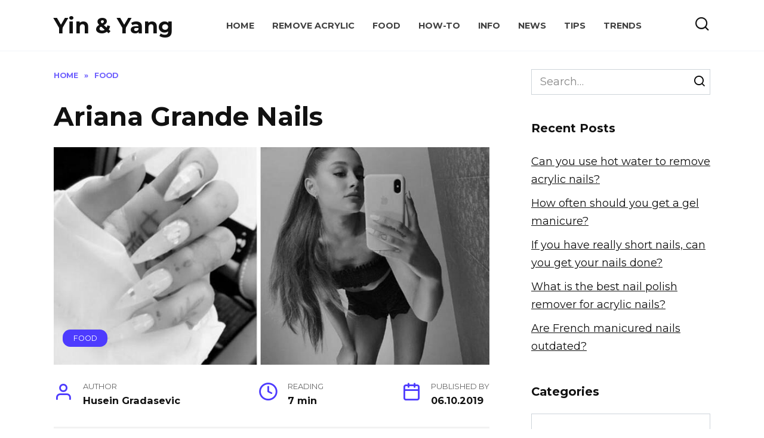

--- FILE ---
content_type: text/html; charset=UTF-8
request_url: https://yinyangnails.com/ariana-grande-nails/
body_size: 22119
content:
<!doctype html>
<html dir="ltr" lang="en-US" prefix="og: https://ogp.me/ns#">
<head><meta charset="UTF-8"><script>if(navigator.userAgent.match(/MSIE|Internet Explorer/i)||navigator.userAgent.match(/Trident\/7\..*?rv:11/i)){var href=document.location.href;if(!href.match(/[?&]nowprocket/)){if(href.indexOf("?")==-1){if(href.indexOf("#")==-1){document.location.href=href+"?nowprocket=1"}else{document.location.href=href.replace("#","?nowprocket=1#")}}else{if(href.indexOf("#")==-1){document.location.href=href+"&nowprocket=1"}else{document.location.href=href.replace("#","&nowprocket=1#")}}}}</script><script>(()=>{class RocketLazyLoadScripts{constructor(){this.v="2.0.4",this.userEvents=["keydown","keyup","mousedown","mouseup","mousemove","mouseover","mouseout","touchmove","touchstart","touchend","touchcancel","wheel","click","dblclick","input"],this.attributeEvents=["onblur","onclick","oncontextmenu","ondblclick","onfocus","onmousedown","onmouseenter","onmouseleave","onmousemove","onmouseout","onmouseover","onmouseup","onmousewheel","onscroll","onsubmit"]}async t(){this.i(),this.o(),/iP(ad|hone)/.test(navigator.userAgent)&&this.h(),this.u(),this.l(this),this.m(),this.k(this),this.p(this),this._(),await Promise.all([this.R(),this.L()]),this.lastBreath=Date.now(),this.S(this),this.P(),this.D(),this.O(),this.M(),await this.C(this.delayedScripts.normal),await this.C(this.delayedScripts.defer),await this.C(this.delayedScripts.async),await this.T(),await this.F(),await this.j(),await this.A(),window.dispatchEvent(new Event("rocket-allScriptsLoaded")),this.everythingLoaded=!0,this.lastTouchEnd&&await new Promise(t=>setTimeout(t,500-Date.now()+this.lastTouchEnd)),this.I(),this.H(),this.U(),this.W()}i(){this.CSPIssue=sessionStorage.getItem("rocketCSPIssue"),document.addEventListener("securitypolicyviolation",t=>{this.CSPIssue||"script-src-elem"!==t.violatedDirective||"data"!==t.blockedURI||(this.CSPIssue=!0,sessionStorage.setItem("rocketCSPIssue",!0))},{isRocket:!0})}o(){window.addEventListener("pageshow",t=>{this.persisted=t.persisted,this.realWindowLoadedFired=!0},{isRocket:!0}),window.addEventListener("pagehide",()=>{this.onFirstUserAction=null},{isRocket:!0})}h(){let t;function e(e){t=e}window.addEventListener("touchstart",e,{isRocket:!0}),window.addEventListener("touchend",function i(o){o.changedTouches[0]&&t.changedTouches[0]&&Math.abs(o.changedTouches[0].pageX-t.changedTouches[0].pageX)<10&&Math.abs(o.changedTouches[0].pageY-t.changedTouches[0].pageY)<10&&o.timeStamp-t.timeStamp<200&&(window.removeEventListener("touchstart",e,{isRocket:!0}),window.removeEventListener("touchend",i,{isRocket:!0}),"INPUT"===o.target.tagName&&"text"===o.target.type||(o.target.dispatchEvent(new TouchEvent("touchend",{target:o.target,bubbles:!0})),o.target.dispatchEvent(new MouseEvent("mouseover",{target:o.target,bubbles:!0})),o.target.dispatchEvent(new PointerEvent("click",{target:o.target,bubbles:!0,cancelable:!0,detail:1,clientX:o.changedTouches[0].clientX,clientY:o.changedTouches[0].clientY})),event.preventDefault()))},{isRocket:!0})}q(t){this.userActionTriggered||("mousemove"!==t.type||this.firstMousemoveIgnored?"keyup"===t.type||"mouseover"===t.type||"mouseout"===t.type||(this.userActionTriggered=!0,this.onFirstUserAction&&this.onFirstUserAction()):this.firstMousemoveIgnored=!0),"click"===t.type&&t.preventDefault(),t.stopPropagation(),t.stopImmediatePropagation(),"touchstart"===this.lastEvent&&"touchend"===t.type&&(this.lastTouchEnd=Date.now()),"click"===t.type&&(this.lastTouchEnd=0),this.lastEvent=t.type,t.composedPath&&t.composedPath()[0].getRootNode()instanceof ShadowRoot&&(t.rocketTarget=t.composedPath()[0]),this.savedUserEvents.push(t)}u(){this.savedUserEvents=[],this.userEventHandler=this.q.bind(this),this.userEvents.forEach(t=>window.addEventListener(t,this.userEventHandler,{passive:!1,isRocket:!0})),document.addEventListener("visibilitychange",this.userEventHandler,{isRocket:!0})}U(){this.userEvents.forEach(t=>window.removeEventListener(t,this.userEventHandler,{passive:!1,isRocket:!0})),document.removeEventListener("visibilitychange",this.userEventHandler,{isRocket:!0}),this.savedUserEvents.forEach(t=>{(t.rocketTarget||t.target).dispatchEvent(new window[t.constructor.name](t.type,t))})}m(){const t="return false",e=Array.from(this.attributeEvents,t=>"data-rocket-"+t),i="["+this.attributeEvents.join("],[")+"]",o="[data-rocket-"+this.attributeEvents.join("],[data-rocket-")+"]",s=(e,i,o)=>{o&&o!==t&&(e.setAttribute("data-rocket-"+i,o),e["rocket"+i]=new Function("event",o),e.setAttribute(i,t))};new MutationObserver(t=>{for(const n of t)"attributes"===n.type&&(n.attributeName.startsWith("data-rocket-")||this.everythingLoaded?n.attributeName.startsWith("data-rocket-")&&this.everythingLoaded&&this.N(n.target,n.attributeName.substring(12)):s(n.target,n.attributeName,n.target.getAttribute(n.attributeName))),"childList"===n.type&&n.addedNodes.forEach(t=>{if(t.nodeType===Node.ELEMENT_NODE)if(this.everythingLoaded)for(const i of[t,...t.querySelectorAll(o)])for(const t of i.getAttributeNames())e.includes(t)&&this.N(i,t.substring(12));else for(const e of[t,...t.querySelectorAll(i)])for(const t of e.getAttributeNames())this.attributeEvents.includes(t)&&s(e,t,e.getAttribute(t))})}).observe(document,{subtree:!0,childList:!0,attributeFilter:[...this.attributeEvents,...e]})}I(){this.attributeEvents.forEach(t=>{document.querySelectorAll("[data-rocket-"+t+"]").forEach(e=>{this.N(e,t)})})}N(t,e){const i=t.getAttribute("data-rocket-"+e);i&&(t.setAttribute(e,i),t.removeAttribute("data-rocket-"+e))}k(t){Object.defineProperty(HTMLElement.prototype,"onclick",{get(){return this.rocketonclick||null},set(e){this.rocketonclick=e,this.setAttribute(t.everythingLoaded?"onclick":"data-rocket-onclick","this.rocketonclick(event)")}})}S(t){function e(e,i){let o=e[i];e[i]=null,Object.defineProperty(e,i,{get:()=>o,set(s){t.everythingLoaded?o=s:e["rocket"+i]=o=s}})}e(document,"onreadystatechange"),e(window,"onload"),e(window,"onpageshow");try{Object.defineProperty(document,"readyState",{get:()=>t.rocketReadyState,set(e){t.rocketReadyState=e},configurable:!0}),document.readyState="loading"}catch(t){console.log("WPRocket DJE readyState conflict, bypassing")}}l(t){this.originalAddEventListener=EventTarget.prototype.addEventListener,this.originalRemoveEventListener=EventTarget.prototype.removeEventListener,this.savedEventListeners=[],EventTarget.prototype.addEventListener=function(e,i,o){o&&o.isRocket||!t.B(e,this)&&!t.userEvents.includes(e)||t.B(e,this)&&!t.userActionTriggered||e.startsWith("rocket-")||t.everythingLoaded?t.originalAddEventListener.call(this,e,i,o):(t.savedEventListeners.push({target:this,remove:!1,type:e,func:i,options:o}),"mouseenter"!==e&&"mouseleave"!==e||t.originalAddEventListener.call(this,e,t.savedUserEvents.push,o))},EventTarget.prototype.removeEventListener=function(e,i,o){o&&o.isRocket||!t.B(e,this)&&!t.userEvents.includes(e)||t.B(e,this)&&!t.userActionTriggered||e.startsWith("rocket-")||t.everythingLoaded?t.originalRemoveEventListener.call(this,e,i,o):t.savedEventListeners.push({target:this,remove:!0,type:e,func:i,options:o})}}J(t,e){this.savedEventListeners=this.savedEventListeners.filter(i=>{let o=i.type,s=i.target||window;return e!==o||t!==s||(this.B(o,s)&&(i.type="rocket-"+o),this.$(i),!1)})}H(){EventTarget.prototype.addEventListener=this.originalAddEventListener,EventTarget.prototype.removeEventListener=this.originalRemoveEventListener,this.savedEventListeners.forEach(t=>this.$(t))}$(t){t.remove?this.originalRemoveEventListener.call(t.target,t.type,t.func,t.options):this.originalAddEventListener.call(t.target,t.type,t.func,t.options)}p(t){let e;function i(e){return t.everythingLoaded?e:e.split(" ").map(t=>"load"===t||t.startsWith("load.")?"rocket-jquery-load":t).join(" ")}function o(o){function s(e){const s=o.fn[e];o.fn[e]=o.fn.init.prototype[e]=function(){return this[0]===window&&t.userActionTriggered&&("string"==typeof arguments[0]||arguments[0]instanceof String?arguments[0]=i(arguments[0]):"object"==typeof arguments[0]&&Object.keys(arguments[0]).forEach(t=>{const e=arguments[0][t];delete arguments[0][t],arguments[0][i(t)]=e})),s.apply(this,arguments),this}}if(o&&o.fn&&!t.allJQueries.includes(o)){const e={DOMContentLoaded:[],"rocket-DOMContentLoaded":[]};for(const t in e)document.addEventListener(t,()=>{e[t].forEach(t=>t())},{isRocket:!0});o.fn.ready=o.fn.init.prototype.ready=function(i){function s(){parseInt(o.fn.jquery)>2?setTimeout(()=>i.bind(document)(o)):i.bind(document)(o)}return"function"==typeof i&&(t.realDomReadyFired?!t.userActionTriggered||t.fauxDomReadyFired?s():e["rocket-DOMContentLoaded"].push(s):e.DOMContentLoaded.push(s)),o([])},s("on"),s("one"),s("off"),t.allJQueries.push(o)}e=o}t.allJQueries=[],o(window.jQuery),Object.defineProperty(window,"jQuery",{get:()=>e,set(t){o(t)}})}P(){const t=new Map;document.write=document.writeln=function(e){const i=document.currentScript,o=document.createRange(),s=i.parentElement;let n=t.get(i);void 0===n&&(n=i.nextSibling,t.set(i,n));const c=document.createDocumentFragment();o.setStart(c,0),c.appendChild(o.createContextualFragment(e)),s.insertBefore(c,n)}}async R(){return new Promise(t=>{this.userActionTriggered?t():this.onFirstUserAction=t})}async L(){return new Promise(t=>{document.addEventListener("DOMContentLoaded",()=>{this.realDomReadyFired=!0,t()},{isRocket:!0})})}async j(){return this.realWindowLoadedFired?Promise.resolve():new Promise(t=>{window.addEventListener("load",t,{isRocket:!0})})}M(){this.pendingScripts=[];this.scriptsMutationObserver=new MutationObserver(t=>{for(const e of t)e.addedNodes.forEach(t=>{"SCRIPT"!==t.tagName||t.noModule||t.isWPRocket||this.pendingScripts.push({script:t,promise:new Promise(e=>{const i=()=>{const i=this.pendingScripts.findIndex(e=>e.script===t);i>=0&&this.pendingScripts.splice(i,1),e()};t.addEventListener("load",i,{isRocket:!0}),t.addEventListener("error",i,{isRocket:!0}),setTimeout(i,1e3)})})})}),this.scriptsMutationObserver.observe(document,{childList:!0,subtree:!0})}async F(){await this.X(),this.pendingScripts.length?(await this.pendingScripts[0].promise,await this.F()):this.scriptsMutationObserver.disconnect()}D(){this.delayedScripts={normal:[],async:[],defer:[]},document.querySelectorAll("script[type$=rocketlazyloadscript]").forEach(t=>{t.hasAttribute("data-rocket-src")?t.hasAttribute("async")&&!1!==t.async?this.delayedScripts.async.push(t):t.hasAttribute("defer")&&!1!==t.defer||"module"===t.getAttribute("data-rocket-type")?this.delayedScripts.defer.push(t):this.delayedScripts.normal.push(t):this.delayedScripts.normal.push(t)})}async _(){await this.L();let t=[];document.querySelectorAll("script[type$=rocketlazyloadscript][data-rocket-src]").forEach(e=>{let i=e.getAttribute("data-rocket-src");if(i&&!i.startsWith("data:")){i.startsWith("//")&&(i=location.protocol+i);try{const o=new URL(i).origin;o!==location.origin&&t.push({src:o,crossOrigin:e.crossOrigin||"module"===e.getAttribute("data-rocket-type")})}catch(t){}}}),t=[...new Map(t.map(t=>[JSON.stringify(t),t])).values()],this.Y(t,"preconnect")}async G(t){if(await this.K(),!0!==t.noModule||!("noModule"in HTMLScriptElement.prototype))return new Promise(e=>{let i;function o(){(i||t).setAttribute("data-rocket-status","executed"),e()}try{if(navigator.userAgent.includes("Firefox/")||""===navigator.vendor||this.CSPIssue)i=document.createElement("script"),[...t.attributes].forEach(t=>{let e=t.nodeName;"type"!==e&&("data-rocket-type"===e&&(e="type"),"data-rocket-src"===e&&(e="src"),i.setAttribute(e,t.nodeValue))}),t.text&&(i.text=t.text),t.nonce&&(i.nonce=t.nonce),i.hasAttribute("src")?(i.addEventListener("load",o,{isRocket:!0}),i.addEventListener("error",()=>{i.setAttribute("data-rocket-status","failed-network"),e()},{isRocket:!0}),setTimeout(()=>{i.isConnected||e()},1)):(i.text=t.text,o()),i.isWPRocket=!0,t.parentNode.replaceChild(i,t);else{const i=t.getAttribute("data-rocket-type"),s=t.getAttribute("data-rocket-src");i?(t.type=i,t.removeAttribute("data-rocket-type")):t.removeAttribute("type"),t.addEventListener("load",o,{isRocket:!0}),t.addEventListener("error",i=>{this.CSPIssue&&i.target.src.startsWith("data:")?(console.log("WPRocket: CSP fallback activated"),t.removeAttribute("src"),this.G(t).then(e)):(t.setAttribute("data-rocket-status","failed-network"),e())},{isRocket:!0}),s?(t.fetchPriority="high",t.removeAttribute("data-rocket-src"),t.src=s):t.src="data:text/javascript;base64,"+window.btoa(unescape(encodeURIComponent(t.text)))}}catch(i){t.setAttribute("data-rocket-status","failed-transform"),e()}});t.setAttribute("data-rocket-status","skipped")}async C(t){const e=t.shift();return e?(e.isConnected&&await this.G(e),this.C(t)):Promise.resolve()}O(){this.Y([...this.delayedScripts.normal,...this.delayedScripts.defer,...this.delayedScripts.async],"preload")}Y(t,e){this.trash=this.trash||[];let i=!0;var o=document.createDocumentFragment();t.forEach(t=>{const s=t.getAttribute&&t.getAttribute("data-rocket-src")||t.src;if(s&&!s.startsWith("data:")){const n=document.createElement("link");n.href=s,n.rel=e,"preconnect"!==e&&(n.as="script",n.fetchPriority=i?"high":"low"),t.getAttribute&&"module"===t.getAttribute("data-rocket-type")&&(n.crossOrigin=!0),t.crossOrigin&&(n.crossOrigin=t.crossOrigin),t.integrity&&(n.integrity=t.integrity),t.nonce&&(n.nonce=t.nonce),o.appendChild(n),this.trash.push(n),i=!1}}),document.head.appendChild(o)}W(){this.trash.forEach(t=>t.remove())}async T(){try{document.readyState="interactive"}catch(t){}this.fauxDomReadyFired=!0;try{await this.K(),this.J(document,"readystatechange"),document.dispatchEvent(new Event("rocket-readystatechange")),await this.K(),document.rocketonreadystatechange&&document.rocketonreadystatechange(),await this.K(),this.J(document,"DOMContentLoaded"),document.dispatchEvent(new Event("rocket-DOMContentLoaded")),await this.K(),this.J(window,"DOMContentLoaded"),window.dispatchEvent(new Event("rocket-DOMContentLoaded"))}catch(t){console.error(t)}}async A(){try{document.readyState="complete"}catch(t){}try{await this.K(),this.J(document,"readystatechange"),document.dispatchEvent(new Event("rocket-readystatechange")),await this.K(),document.rocketonreadystatechange&&document.rocketonreadystatechange(),await this.K(),this.J(window,"load"),window.dispatchEvent(new Event("rocket-load")),await this.K(),window.rocketonload&&window.rocketonload(),await this.K(),this.allJQueries.forEach(t=>t(window).trigger("rocket-jquery-load")),await this.K(),this.J(window,"pageshow");const t=new Event("rocket-pageshow");t.persisted=this.persisted,window.dispatchEvent(t),await this.K(),window.rocketonpageshow&&window.rocketonpageshow({persisted:this.persisted})}catch(t){console.error(t)}}async K(){Date.now()-this.lastBreath>45&&(await this.X(),this.lastBreath=Date.now())}async X(){return document.hidden?new Promise(t=>setTimeout(t)):new Promise(t=>requestAnimationFrame(t))}B(t,e){return e===document&&"readystatechange"===t||(e===document&&"DOMContentLoaded"===t||(e===window&&"DOMContentLoaded"===t||(e===window&&"load"===t||e===window&&"pageshow"===t)))}static run(){(new RocketLazyLoadScripts).t()}}RocketLazyLoadScripts.run()})();</script>
	
	<meta name="viewport" content="width=device-width, initial-scale=1">

	<title>Ariana Grande Nails | Yin &amp; Yang</title>
<link data-rocket-preload as="style" href="https://fonts.googleapis.com/css?family=Montserrat%3A400%2C400i%2C700&#038;subset=cyrillic&#038;display=swap" rel="preload">
<link href="https://fonts.googleapis.com/css?family=Montserrat%3A400%2C400i%2C700&#038;subset=cyrillic&#038;display=swap" media="print" onload="this.media=&#039;all&#039;" rel="stylesheet">
<noscript><link rel="stylesheet" href="https://fonts.googleapis.com/css?family=Montserrat%3A400%2C400i%2C700&#038;subset=cyrillic&#038;display=swap"></noscript>

		<!-- All in One SEO 4.9.3 - aioseo.com -->
	<meta name="description" content="Ariana Grande is the existing reigning queen of pop. With a special as well as distinct design that is conveniently detectable anytime she turns up on our screens, everybody since late has been wanting to try the “Ariana Grande visual” (I imply, have you seen the plenty of Tik Tok impersonators that have been attempting" />
	<meta name="robots" content="max-image-preview:large" />
	<meta name="author" content="Husein Gradasevic"/>
	<link rel="canonical" href="https://yinyangnails.com/ariana-grande-nails/" />
	<meta name="generator" content="All in One SEO (AIOSEO) 4.9.3" />
		<meta property="og:locale" content="en_US" />
		<meta property="og:site_name" content="Yin &amp; Yang |" />
		<meta property="og:type" content="article" />
		<meta property="og:title" content="Ariana Grande Nails | Yin &amp; Yang" />
		<meta property="og:description" content="Ariana Grande is the existing reigning queen of pop. With a special as well as distinct design that is conveniently detectable anytime she turns up on our screens, everybody since late has been wanting to try the “Ariana Grande visual” (I imply, have you seen the plenty of Tik Tok impersonators that have been attempting" />
		<meta property="og:url" content="https://yinyangnails.com/ariana-grande-nails/" />
		<meta property="article:published_time" content="2019-10-06T17:32:10+00:00" />
		<meta property="article:modified_time" content="2022-04-26T21:25:13+00:00" />
		<meta name="twitter:card" content="summary" />
		<meta name="twitter:title" content="Ariana Grande Nails | Yin &amp; Yang" />
		<meta name="twitter:description" content="Ariana Grande is the existing reigning queen of pop. With a special as well as distinct design that is conveniently detectable anytime she turns up on our screens, everybody since late has been wanting to try the “Ariana Grande visual” (I imply, have you seen the plenty of Tik Tok impersonators that have been attempting" />
		<script type="application/ld+json" class="aioseo-schema">
			{"@context":"https:\/\/schema.org","@graph":[{"@type":"Article","@id":"https:\/\/yinyangnails.com\/ariana-grande-nails\/#article","name":"Ariana Grande Nails | Yin & Yang","headline":"Ariana Grande Nails","author":{"@id":"https:\/\/yinyangnails.com\/author\/husein\/#author"},"publisher":{"@id":"https:\/\/yinyangnails.com\/#organization"},"image":{"@type":"ImageObject","url":"https:\/\/yinyangnails.com\/wp-content\/uploads\/2022\/04\/26042022_1651008307_0.jpeg","width":800,"height":480,"caption":"Ariana Grande Nails photo 0"},"datePublished":"2019-10-06T20:32:10+03:00","dateModified":"2022-04-27T00:25:13+03:00","inLanguage":"en-US","mainEntityOfPage":{"@id":"https:\/\/yinyangnails.com\/ariana-grande-nails\/#webpage"},"isPartOf":{"@id":"https:\/\/yinyangnails.com\/ariana-grande-nails\/#webpage"},"articleSection":"food, how-to, Info, trends-1"},{"@type":"BreadcrumbList","@id":"https:\/\/yinyangnails.com\/ariana-grande-nails\/#breadcrumblist","itemListElement":[{"@type":"ListItem","@id":"https:\/\/yinyangnails.com#listItem","position":1,"name":"\u0413\u043b\u0430\u0432\u043d\u0430\u044f","item":"https:\/\/yinyangnails.com","nextItem":{"@type":"ListItem","@id":"https:\/\/yinyangnails.com\/category\/info\/#listItem","name":"Info"}},{"@type":"ListItem","@id":"https:\/\/yinyangnails.com\/category\/info\/#listItem","position":2,"name":"Info","item":"https:\/\/yinyangnails.com\/category\/info\/","nextItem":{"@type":"ListItem","@id":"https:\/\/yinyangnails.com\/ariana-grande-nails\/#listItem","name":"Ariana Grande Nails"},"previousItem":{"@type":"ListItem","@id":"https:\/\/yinyangnails.com#listItem","name":"\u0413\u043b\u0430\u0432\u043d\u0430\u044f"}},{"@type":"ListItem","@id":"https:\/\/yinyangnails.com\/ariana-grande-nails\/#listItem","position":3,"name":"Ariana Grande Nails","previousItem":{"@type":"ListItem","@id":"https:\/\/yinyangnails.com\/category\/info\/#listItem","name":"Info"}}]},{"@type":"Organization","@id":"https:\/\/yinyangnails.com\/#organization","name":"Yin & Yang","url":"https:\/\/yinyangnails.com\/"},{"@type":"Person","@id":"https:\/\/yinyangnails.com\/author\/husein\/#author","url":"https:\/\/yinyangnails.com\/author\/husein\/","name":"Husein Gradasevic","image":{"@type":"ImageObject","@id":"https:\/\/yinyangnails.com\/ariana-grande-nails\/#authorImage","url":"https:\/\/secure.gravatar.com\/avatar\/77f36eeab64db700a5b21f9fcf3dbff1682be7e6f36faa1c15b72c65ffd7d988?s=96&d=mm&r=g","width":96,"height":96,"caption":"Husein Gradasevic"}},{"@type":"WebPage","@id":"https:\/\/yinyangnails.com\/ariana-grande-nails\/#webpage","url":"https:\/\/yinyangnails.com\/ariana-grande-nails\/","name":"Ariana Grande Nails | Yin & Yang","description":"Ariana Grande is the existing reigning queen of pop. With a special as well as distinct design that is conveniently detectable anytime she turns up on our screens, everybody since late has been wanting to try the \u201cAriana Grande visual\u201d (I imply, have you seen the plenty of Tik Tok impersonators that have been attempting","inLanguage":"en-US","isPartOf":{"@id":"https:\/\/yinyangnails.com\/#website"},"breadcrumb":{"@id":"https:\/\/yinyangnails.com\/ariana-grande-nails\/#breadcrumblist"},"author":{"@id":"https:\/\/yinyangnails.com\/author\/husein\/#author"},"creator":{"@id":"https:\/\/yinyangnails.com\/author\/husein\/#author"},"image":{"@type":"ImageObject","url":"https:\/\/yinyangnails.com\/wp-content\/uploads\/2022\/04\/26042022_1651008307_0.jpeg","@id":"https:\/\/yinyangnails.com\/ariana-grande-nails\/#mainImage","width":800,"height":480,"caption":"Ariana Grande Nails photo 0"},"primaryImageOfPage":{"@id":"https:\/\/yinyangnails.com\/ariana-grande-nails\/#mainImage"},"datePublished":"2019-10-06T20:32:10+03:00","dateModified":"2022-04-27T00:25:13+03:00"},{"@type":"WebSite","@id":"https:\/\/yinyangnails.com\/#website","url":"https:\/\/yinyangnails.com\/","name":"Yin & Yang","inLanguage":"en-US","publisher":{"@id":"https:\/\/yinyangnails.com\/#organization"}}]}
		</script>
		<!-- All in One SEO -->

<link rel='dns-prefetch' href='//fonts.googleapis.com' />
<link href='https://fonts.gstatic.com' crossorigin rel='preconnect' />
<link rel="alternate" title="oEmbed (JSON)" type="application/json+oembed" href="https://yinyangnails.com/wp-json/oembed/1.0/embed?url=https%3A%2F%2Fyinyangnails.com%2Fariana-grande-nails%2F" />
<link rel="alternate" title="oEmbed (XML)" type="text/xml+oembed" href="https://yinyangnails.com/wp-json/oembed/1.0/embed?url=https%3A%2F%2Fyinyangnails.com%2Fariana-grande-nails%2F&#038;format=xml" />
<style id='wp-img-auto-sizes-contain-inline-css' type='text/css'>
img:is([sizes=auto i],[sizes^="auto," i]){contain-intrinsic-size:3000px 1500px}
/*# sourceURL=wp-img-auto-sizes-contain-inline-css */
</style>
<style id='wp-emoji-styles-inline-css' type='text/css'>

	img.wp-smiley, img.emoji {
		display: inline !important;
		border: none !important;
		box-shadow: none !important;
		height: 1em !important;
		width: 1em !important;
		margin: 0 0.07em !important;
		vertical-align: -0.1em !important;
		background: none !important;
		padding: 0 !important;
	}
/*# sourceURL=wp-emoji-styles-inline-css */
</style>
<style id='wp-block-library-inline-css' type='text/css'>
:root{--wp-block-synced-color:#7a00df;--wp-block-synced-color--rgb:122,0,223;--wp-bound-block-color:var(--wp-block-synced-color);--wp-editor-canvas-background:#ddd;--wp-admin-theme-color:#007cba;--wp-admin-theme-color--rgb:0,124,186;--wp-admin-theme-color-darker-10:#006ba1;--wp-admin-theme-color-darker-10--rgb:0,107,160.5;--wp-admin-theme-color-darker-20:#005a87;--wp-admin-theme-color-darker-20--rgb:0,90,135;--wp-admin-border-width-focus:2px}@media (min-resolution:192dpi){:root{--wp-admin-border-width-focus:1.5px}}.wp-element-button{cursor:pointer}:root .has-very-light-gray-background-color{background-color:#eee}:root .has-very-dark-gray-background-color{background-color:#313131}:root .has-very-light-gray-color{color:#eee}:root .has-very-dark-gray-color{color:#313131}:root .has-vivid-green-cyan-to-vivid-cyan-blue-gradient-background{background:linear-gradient(135deg,#00d084,#0693e3)}:root .has-purple-crush-gradient-background{background:linear-gradient(135deg,#34e2e4,#4721fb 50%,#ab1dfe)}:root .has-hazy-dawn-gradient-background{background:linear-gradient(135deg,#faaca8,#dad0ec)}:root .has-subdued-olive-gradient-background{background:linear-gradient(135deg,#fafae1,#67a671)}:root .has-atomic-cream-gradient-background{background:linear-gradient(135deg,#fdd79a,#004a59)}:root .has-nightshade-gradient-background{background:linear-gradient(135deg,#330968,#31cdcf)}:root .has-midnight-gradient-background{background:linear-gradient(135deg,#020381,#2874fc)}:root{--wp--preset--font-size--normal:16px;--wp--preset--font-size--huge:42px}.has-regular-font-size{font-size:1em}.has-larger-font-size{font-size:2.625em}.has-normal-font-size{font-size:var(--wp--preset--font-size--normal)}.has-huge-font-size{font-size:var(--wp--preset--font-size--huge)}.has-text-align-center{text-align:center}.has-text-align-left{text-align:left}.has-text-align-right{text-align:right}.has-fit-text{white-space:nowrap!important}#end-resizable-editor-section{display:none}.aligncenter{clear:both}.items-justified-left{justify-content:flex-start}.items-justified-center{justify-content:center}.items-justified-right{justify-content:flex-end}.items-justified-space-between{justify-content:space-between}.screen-reader-text{border:0;clip-path:inset(50%);height:1px;margin:-1px;overflow:hidden;padding:0;position:absolute;width:1px;word-wrap:normal!important}.screen-reader-text:focus{background-color:#ddd;clip-path:none;color:#444;display:block;font-size:1em;height:auto;left:5px;line-height:normal;padding:15px 23px 14px;text-decoration:none;top:5px;width:auto;z-index:100000}html :where(.has-border-color){border-style:solid}html :where([style*=border-top-color]){border-top-style:solid}html :where([style*=border-right-color]){border-right-style:solid}html :where([style*=border-bottom-color]){border-bottom-style:solid}html :where([style*=border-left-color]){border-left-style:solid}html :where([style*=border-width]){border-style:solid}html :where([style*=border-top-width]){border-top-style:solid}html :where([style*=border-right-width]){border-right-style:solid}html :where([style*=border-bottom-width]){border-bottom-style:solid}html :where([style*=border-left-width]){border-left-style:solid}html :where(img[class*=wp-image-]){height:auto;max-width:100%}:where(figure){margin:0 0 1em}html :where(.is-position-sticky){--wp-admin--admin-bar--position-offset:var(--wp-admin--admin-bar--height,0px)}@media screen and (max-width:600px){html :where(.is-position-sticky){--wp-admin--admin-bar--position-offset:0px}}

/*# sourceURL=wp-block-library-inline-css */
</style><style id='global-styles-inline-css' type='text/css'>
:root{--wp--preset--aspect-ratio--square: 1;--wp--preset--aspect-ratio--4-3: 4/3;--wp--preset--aspect-ratio--3-4: 3/4;--wp--preset--aspect-ratio--3-2: 3/2;--wp--preset--aspect-ratio--2-3: 2/3;--wp--preset--aspect-ratio--16-9: 16/9;--wp--preset--aspect-ratio--9-16: 9/16;--wp--preset--color--black: #000000;--wp--preset--color--cyan-bluish-gray: #abb8c3;--wp--preset--color--white: #ffffff;--wp--preset--color--pale-pink: #f78da7;--wp--preset--color--vivid-red: #cf2e2e;--wp--preset--color--luminous-vivid-orange: #ff6900;--wp--preset--color--luminous-vivid-amber: #fcb900;--wp--preset--color--light-green-cyan: #7bdcb5;--wp--preset--color--vivid-green-cyan: #00d084;--wp--preset--color--pale-cyan-blue: #8ed1fc;--wp--preset--color--vivid-cyan-blue: #0693e3;--wp--preset--color--vivid-purple: #9b51e0;--wp--preset--gradient--vivid-cyan-blue-to-vivid-purple: linear-gradient(135deg,rgb(6,147,227) 0%,rgb(155,81,224) 100%);--wp--preset--gradient--light-green-cyan-to-vivid-green-cyan: linear-gradient(135deg,rgb(122,220,180) 0%,rgb(0,208,130) 100%);--wp--preset--gradient--luminous-vivid-amber-to-luminous-vivid-orange: linear-gradient(135deg,rgb(252,185,0) 0%,rgb(255,105,0) 100%);--wp--preset--gradient--luminous-vivid-orange-to-vivid-red: linear-gradient(135deg,rgb(255,105,0) 0%,rgb(207,46,46) 100%);--wp--preset--gradient--very-light-gray-to-cyan-bluish-gray: linear-gradient(135deg,rgb(238,238,238) 0%,rgb(169,184,195) 100%);--wp--preset--gradient--cool-to-warm-spectrum: linear-gradient(135deg,rgb(74,234,220) 0%,rgb(151,120,209) 20%,rgb(207,42,186) 40%,rgb(238,44,130) 60%,rgb(251,105,98) 80%,rgb(254,248,76) 100%);--wp--preset--gradient--blush-light-purple: linear-gradient(135deg,rgb(255,206,236) 0%,rgb(152,150,240) 100%);--wp--preset--gradient--blush-bordeaux: linear-gradient(135deg,rgb(254,205,165) 0%,rgb(254,45,45) 50%,rgb(107,0,62) 100%);--wp--preset--gradient--luminous-dusk: linear-gradient(135deg,rgb(255,203,112) 0%,rgb(199,81,192) 50%,rgb(65,88,208) 100%);--wp--preset--gradient--pale-ocean: linear-gradient(135deg,rgb(255,245,203) 0%,rgb(182,227,212) 50%,rgb(51,167,181) 100%);--wp--preset--gradient--electric-grass: linear-gradient(135deg,rgb(202,248,128) 0%,rgb(113,206,126) 100%);--wp--preset--gradient--midnight: linear-gradient(135deg,rgb(2,3,129) 0%,rgb(40,116,252) 100%);--wp--preset--font-size--small: 19.5px;--wp--preset--font-size--medium: 20px;--wp--preset--font-size--large: 36.5px;--wp--preset--font-size--x-large: 42px;--wp--preset--font-size--normal: 22px;--wp--preset--font-size--huge: 49.5px;--wp--preset--spacing--20: 0.44rem;--wp--preset--spacing--30: 0.67rem;--wp--preset--spacing--40: 1rem;--wp--preset--spacing--50: 1.5rem;--wp--preset--spacing--60: 2.25rem;--wp--preset--spacing--70: 3.38rem;--wp--preset--spacing--80: 5.06rem;--wp--preset--shadow--natural: 6px 6px 9px rgba(0, 0, 0, 0.2);--wp--preset--shadow--deep: 12px 12px 50px rgba(0, 0, 0, 0.4);--wp--preset--shadow--sharp: 6px 6px 0px rgba(0, 0, 0, 0.2);--wp--preset--shadow--outlined: 6px 6px 0px -3px rgb(255, 255, 255), 6px 6px rgb(0, 0, 0);--wp--preset--shadow--crisp: 6px 6px 0px rgb(0, 0, 0);}:where(.is-layout-flex){gap: 0.5em;}:where(.is-layout-grid){gap: 0.5em;}body .is-layout-flex{display: flex;}.is-layout-flex{flex-wrap: wrap;align-items: center;}.is-layout-flex > :is(*, div){margin: 0;}body .is-layout-grid{display: grid;}.is-layout-grid > :is(*, div){margin: 0;}:where(.wp-block-columns.is-layout-flex){gap: 2em;}:where(.wp-block-columns.is-layout-grid){gap: 2em;}:where(.wp-block-post-template.is-layout-flex){gap: 1.25em;}:where(.wp-block-post-template.is-layout-grid){gap: 1.25em;}.has-black-color{color: var(--wp--preset--color--black) !important;}.has-cyan-bluish-gray-color{color: var(--wp--preset--color--cyan-bluish-gray) !important;}.has-white-color{color: var(--wp--preset--color--white) !important;}.has-pale-pink-color{color: var(--wp--preset--color--pale-pink) !important;}.has-vivid-red-color{color: var(--wp--preset--color--vivid-red) !important;}.has-luminous-vivid-orange-color{color: var(--wp--preset--color--luminous-vivid-orange) !important;}.has-luminous-vivid-amber-color{color: var(--wp--preset--color--luminous-vivid-amber) !important;}.has-light-green-cyan-color{color: var(--wp--preset--color--light-green-cyan) !important;}.has-vivid-green-cyan-color{color: var(--wp--preset--color--vivid-green-cyan) !important;}.has-pale-cyan-blue-color{color: var(--wp--preset--color--pale-cyan-blue) !important;}.has-vivid-cyan-blue-color{color: var(--wp--preset--color--vivid-cyan-blue) !important;}.has-vivid-purple-color{color: var(--wp--preset--color--vivid-purple) !important;}.has-black-background-color{background-color: var(--wp--preset--color--black) !important;}.has-cyan-bluish-gray-background-color{background-color: var(--wp--preset--color--cyan-bluish-gray) !important;}.has-white-background-color{background-color: var(--wp--preset--color--white) !important;}.has-pale-pink-background-color{background-color: var(--wp--preset--color--pale-pink) !important;}.has-vivid-red-background-color{background-color: var(--wp--preset--color--vivid-red) !important;}.has-luminous-vivid-orange-background-color{background-color: var(--wp--preset--color--luminous-vivid-orange) !important;}.has-luminous-vivid-amber-background-color{background-color: var(--wp--preset--color--luminous-vivid-amber) !important;}.has-light-green-cyan-background-color{background-color: var(--wp--preset--color--light-green-cyan) !important;}.has-vivid-green-cyan-background-color{background-color: var(--wp--preset--color--vivid-green-cyan) !important;}.has-pale-cyan-blue-background-color{background-color: var(--wp--preset--color--pale-cyan-blue) !important;}.has-vivid-cyan-blue-background-color{background-color: var(--wp--preset--color--vivid-cyan-blue) !important;}.has-vivid-purple-background-color{background-color: var(--wp--preset--color--vivid-purple) !important;}.has-black-border-color{border-color: var(--wp--preset--color--black) !important;}.has-cyan-bluish-gray-border-color{border-color: var(--wp--preset--color--cyan-bluish-gray) !important;}.has-white-border-color{border-color: var(--wp--preset--color--white) !important;}.has-pale-pink-border-color{border-color: var(--wp--preset--color--pale-pink) !important;}.has-vivid-red-border-color{border-color: var(--wp--preset--color--vivid-red) !important;}.has-luminous-vivid-orange-border-color{border-color: var(--wp--preset--color--luminous-vivid-orange) !important;}.has-luminous-vivid-amber-border-color{border-color: var(--wp--preset--color--luminous-vivid-amber) !important;}.has-light-green-cyan-border-color{border-color: var(--wp--preset--color--light-green-cyan) !important;}.has-vivid-green-cyan-border-color{border-color: var(--wp--preset--color--vivid-green-cyan) !important;}.has-pale-cyan-blue-border-color{border-color: var(--wp--preset--color--pale-cyan-blue) !important;}.has-vivid-cyan-blue-border-color{border-color: var(--wp--preset--color--vivid-cyan-blue) !important;}.has-vivid-purple-border-color{border-color: var(--wp--preset--color--vivid-purple) !important;}.has-vivid-cyan-blue-to-vivid-purple-gradient-background{background: var(--wp--preset--gradient--vivid-cyan-blue-to-vivid-purple) !important;}.has-light-green-cyan-to-vivid-green-cyan-gradient-background{background: var(--wp--preset--gradient--light-green-cyan-to-vivid-green-cyan) !important;}.has-luminous-vivid-amber-to-luminous-vivid-orange-gradient-background{background: var(--wp--preset--gradient--luminous-vivid-amber-to-luminous-vivid-orange) !important;}.has-luminous-vivid-orange-to-vivid-red-gradient-background{background: var(--wp--preset--gradient--luminous-vivid-orange-to-vivid-red) !important;}.has-very-light-gray-to-cyan-bluish-gray-gradient-background{background: var(--wp--preset--gradient--very-light-gray-to-cyan-bluish-gray) !important;}.has-cool-to-warm-spectrum-gradient-background{background: var(--wp--preset--gradient--cool-to-warm-spectrum) !important;}.has-blush-light-purple-gradient-background{background: var(--wp--preset--gradient--blush-light-purple) !important;}.has-blush-bordeaux-gradient-background{background: var(--wp--preset--gradient--blush-bordeaux) !important;}.has-luminous-dusk-gradient-background{background: var(--wp--preset--gradient--luminous-dusk) !important;}.has-pale-ocean-gradient-background{background: var(--wp--preset--gradient--pale-ocean) !important;}.has-electric-grass-gradient-background{background: var(--wp--preset--gradient--electric-grass) !important;}.has-midnight-gradient-background{background: var(--wp--preset--gradient--midnight) !important;}.has-small-font-size{font-size: var(--wp--preset--font-size--small) !important;}.has-medium-font-size{font-size: var(--wp--preset--font-size--medium) !important;}.has-large-font-size{font-size: var(--wp--preset--font-size--large) !important;}.has-x-large-font-size{font-size: var(--wp--preset--font-size--x-large) !important;}
/*# sourceURL=global-styles-inline-css */
</style>

<style id='classic-theme-styles-inline-css' type='text/css'>
/*! This file is auto-generated */
.wp-block-button__link{color:#fff;background-color:#32373c;border-radius:9999px;box-shadow:none;text-decoration:none;padding:calc(.667em + 2px) calc(1.333em + 2px);font-size:1.125em}.wp-block-file__button{background:#32373c;color:#fff;text-decoration:none}
/*# sourceURL=/wp-includes/css/classic-themes.min.css */
</style>
<link data-minify="1" rel='stylesheet' id='c4wp-public-css' href='https://yinyangnails.com/wp-content/cache/min/1/wp-content/plugins/wp-captcha/assets/css/c4wp-public.css?ver=1759409210'  media='all' />

<link data-minify="1" rel='stylesheet' id='reboot-style-css' href='https://yinyangnails.com/wp-content/cache/min/1/wp-content/themes/reboot/assets/css/style.min.css?ver=1759409210'  media='all' />
<style id='rocket-lazyload-inline-css' type='text/css'>
.rll-youtube-player{position:relative;padding-bottom:56.23%;height:0;overflow:hidden;max-width:100%;}.rll-youtube-player:focus-within{outline: 2px solid currentColor;outline-offset: 5px;}.rll-youtube-player iframe{position:absolute;top:0;left:0;width:100%;height:100%;z-index:100;background:0 0}.rll-youtube-player img{bottom:0;display:block;left:0;margin:auto;max-width:100%;width:100%;position:absolute;right:0;top:0;border:none;height:auto;-webkit-transition:.4s all;-moz-transition:.4s all;transition:.4s all}.rll-youtube-player img:hover{-webkit-filter:brightness(75%)}.rll-youtube-player .play{height:100%;width:100%;left:0;top:0;position:absolute;background:url(https://yinyangnails.com/wp-content/plugins/wp-rocket/assets/img/youtube.png) no-repeat center;background-color: transparent !important;cursor:pointer;border:none;}.wp-embed-responsive .wp-has-aspect-ratio .rll-youtube-player{position:absolute;padding-bottom:0;width:100%;height:100%;top:0;bottom:0;left:0;right:0}
/*# sourceURL=rocket-lazyload-inline-css */
</style>
<script type="rocketlazyloadscript" data-minify="1" data-rocket-type="text/javascript" data-rocket-src="https://yinyangnails.com/wp-content/cache/min/1/wp-content/plugins/stop-user-enumeration/frontend/js/frontend.js?ver=1759409210" id="stop-user-enumeration-js" defer="defer" data-wp-strategy="defer"></script>
<script type="rocketlazyloadscript" data-rocket-type="text/javascript" data-rocket-src="https://yinyangnails.com/wp-includes/js/jquery/jquery.min.js?ver=3.7.1" id="jquery-core-js" data-rocket-defer defer></script>
<script type="rocketlazyloadscript" data-rocket-type="text/javascript" data-rocket-src="https://yinyangnails.com/wp-includes/js/jquery/jquery-migrate.min.js?ver=3.4.1" id="jquery-migrate-js" data-rocket-defer defer></script>
<script type="rocketlazyloadscript" data-minify="1" data-rocket-type="text/javascript" data-rocket-src="https://yinyangnails.com/wp-content/cache/min/1/wp-content/plugins/wp-captcha/assets/js/c4wp-public.js?ver=1759409210" id="c4wp-public-js" data-rocket-defer defer></script>
<link rel="https://api.w.org/" href="https://yinyangnails.com/wp-json/" /><link rel="alternate" title="JSON" type="application/json" href="https://yinyangnails.com/wp-json/wp/v2/posts/190" /><link rel="EditURI" type="application/rsd+xml" title="RSD" href="https://yinyangnails.com/xmlrpc.php?rsd" />
<meta name="generator" content="WordPress 6.9" />
<link rel='shortlink' href='https://yinyangnails.com/?p=190' />
<link rel="preload" href="https://yinyangnails.com/wp-content/themes/reboot/assets/fonts/wpshop-core.ttf" as="font" crossorigin><link rel="prefetch" href="https://yinyangnails.com/wp-content/uploads/2022/04/26042022_1651008307_0.jpeg" as="image" crossorigin>
    <style>body{font-size:18px;line-height:1.7;}</style>
<link rel="icon" href="https://yinyangnails.com/wp-content/uploads/2022/04/cropped-26042022_1651005234_0-32x32.jpeg" sizes="32x32" />
<link rel="icon" href="https://yinyangnails.com/wp-content/uploads/2022/04/cropped-26042022_1651005234_0-192x192.jpeg" sizes="192x192" />
<link rel="apple-touch-icon" href="https://yinyangnails.com/wp-content/uploads/2022/04/cropped-26042022_1651005234_0-180x180.jpeg" />
<meta name="msapplication-TileImage" content="https://yinyangnails.com/wp-content/uploads/2022/04/cropped-26042022_1651005234_0-270x270.jpeg" />
<noscript><style id="rocket-lazyload-nojs-css">.rll-youtube-player, [data-lazy-src]{display:none !important;}</style></noscript>    <meta name="generator" content="WP Rocket 3.19.4" data-wpr-features="wpr_delay_js wpr_defer_js wpr_minify_js wpr_lazyload_iframes wpr_image_dimensions wpr_minify_css wpr_preload_links wpr_desktop" /></head>

<body class="wp-singular post-template-default single single-post postid-190 single-format-standard wp-embed-responsive wp-theme-reboot sidebar-right">



<div data-rocket-location-hash="54257ff4dc2eb7aae68fa23eb5f11e06" id="page" class="site">
    <a class="skip-link screen-reader-text" href="#content"><!--noindex-->Skip to content<!--/noindex--></a>

    <div data-rocket-location-hash="27eae8816772119298a24727d45914b4" class="search-screen-overlay js-search-screen-overlay"></div>
    <div data-rocket-location-hash="3882f6cb63557ea7e3951416af29d4f7" class="search-screen js-search-screen">
        
<form role="search" method="get" class="search-form" action="https://yinyangnails.com/">
    <label>
        <span class="screen-reader-text"><!--noindex-->Search for:<!--/noindex--></span>
        <input type="search" class="search-field" placeholder="Search…" value="" name="s">
    </label>
    <button type="submit" class="search-submit"></button>
</form>    </div>

    

<header data-rocket-location-hash="e21be6226fda8fef111d5e57b12bbf74" id="masthead" class="site-header full" itemscope itemtype="http://schema.org/WPHeader">
    <div data-rocket-location-hash="37593f518caeab60bd9c10a051c52ee7" class="site-header-inner fixed">

        <div class="humburger js-humburger"><span></span><span></span><span></span></div>

        
<div class="site-branding">

    <div class="site-branding__body"><div class="site-title"><a href="https://yinyangnails.com/">Yin &amp; Yang</a></div></div></div><!-- .site-branding --><div class="top-menu"><ul id="top-menu" class="menu"><li id="menu-item-135" class="menu-item menu-item-type-custom menu-item-object-custom menu-item-135"><a href="/">Home</a></li>
<li id="menu-item-397" class="menu-item menu-item-type-taxonomy menu-item-object-category menu-item-397"><a href="https://yinyangnails.com/category/remove-acrylic/">Remove Acrylic</a></li>
<li id="menu-item-123" class="menu-item menu-item-type-taxonomy menu-item-object-category current-post-ancestor current-menu-parent current-post-parent menu-item-123"><a href="https://yinyangnails.com/category/food/">Food</a></li>
<li id="menu-item-124" class="menu-item menu-item-type-taxonomy menu-item-object-category current-post-ancestor current-menu-parent current-post-parent menu-item-124"><a href="https://yinyangnails.com/category/how-to/">How-to</a></li>
<li id="menu-item-125" class="menu-item menu-item-type-taxonomy menu-item-object-category current-post-ancestor current-menu-parent current-post-parent menu-item-125"><a href="https://yinyangnails.com/category/info/">Info</a></li>
<li id="menu-item-126" class="menu-item menu-item-type-taxonomy menu-item-object-category menu-item-126"><a href="https://yinyangnails.com/category/news/">News</a></li>
<li id="menu-item-127" class="menu-item menu-item-type-taxonomy menu-item-object-category menu-item-127"><a href="https://yinyangnails.com/category/tips/">Tips</a></li>
<li id="menu-item-128" class="menu-item menu-item-type-taxonomy menu-item-object-category menu-item-128"><a href="https://yinyangnails.com/category/trends/">Trends</a></li>
</ul></div>                <div class="header-search">
                    <span class="search-icon js-search-icon"></span>
                </div>
            
    </div>
</header><!-- #masthead -->



    
    <nav id="site-navigation" class="main-navigation full" style="display: none;">
        <div class="main-navigation-inner fixed">
            <ul id="header_menu"></ul>
        </div>
    </nav>
    <div data-rocket-location-hash="e43a9e9bbd2331ba406f1593614a95b6" class="container header-separator"></div>


    <div data-rocket-location-hash="631482cb3eaf0a14e459a13ad213adf6" class="mobile-menu-placeholder js-mobile-menu-placeholder"></div>
    
	
    <div data-rocket-location-hash="829562bfe69c47c04eeecedbed52651f" id="content" class="site-content fixed">

        
        <div data-rocket-location-hash="5791f14779cb724a0e0647976f65db23" class="site-content-inner">
    
        
        <div id="primary" class="content-area" itemscope itemtype="http://schema.org/Article">
            <main id="main" class="site-main article-card">

                
<article id="post-190" class="article-post post-190 post type-post status-publish format-standard has-post-thumbnail  category-food category-how-to category-info category-trends-1">

    
        <div class="breadcrumb" itemscope itemtype="http://schema.org/BreadcrumbList"><span class="breadcrumb-item" itemprop="itemListElement" itemscope itemtype="http://schema.org/ListItem"><a href="https://yinyangnails.com/" itemprop="item"><span itemprop="name">Home</span></a><meta itemprop="position" content="0"></span> <span class="breadcrumb-separator">»</span> <span class="breadcrumb-item" itemprop="itemListElement" itemscope itemtype="http://schema.org/ListItem"><a href="https://yinyangnails.com/category/food/" itemprop="item"><span itemprop="name">food</span></a><meta itemprop="position" content="1"></span></div>
                                <h1 class="entry-title" itemprop="headline">Ariana Grande Nails</h1>
                    
        
                    <div class="entry-image post-card post-card__thumbnail">
                <img width="800" height="400" src="https://yinyangnails.com/wp-content/uploads/2022/04/26042022_1651008307_0-800x400.jpeg" class="attachment-reboot_standard size-reboot_standard wp-post-image" alt="Ariana Grande Nails photo 0" itemprop="image" decoding="async" fetchpriority="high" />                                    <span class="post-card__category"><a href="https://yinyangnails.com/category/food/" itemprop="articleSection">food</a></span>
                            </div>

            
        
    
            <div class="entry-meta">
            <span class="entry-author"><span class="entry-label">Author</span> <span itemprop="author">Husein Gradasevic</span></span>            <span class="entry-time"><span class="entry-label">Reading</span> 7 min</span>                                    <span class="entry-date"><span class="entry-label">Published by</span> <time itemprop="datePublished" datetime="2019-10-06">06.10.2019</time></span>
                    </div>
    
    
    <div class="entry-content" itemprop="articleBody">
        
<div>
<p><span>Ariana Grande is the existing reigning queen of pop. With a special as well as distinct design that is conveniently detectable anytime she turns up on our screens, everybody since late has been wanting to try the &#8220;Ariana Grande visual&#8221; (I imply, have you seen the plenty of Tik Tok impersonators that have been attempting to giv</span><span>e</span><span> Ariana a run for her money?). </span></p>
<p><span>There are a lot of things Ariana Grande has that we would certainly all need; a remarkable capability to run in 6 inch Louboutins and also certainly a killer set of pipes that are likely to land her the sought after place of a lot of skilled vocalist of our generation.</span></p>
<p><span>What Ariana likewise appears to always have that we additionally would need? An attractive set of newly done nails.</span></p>
<p><span>A solitary snapshot of Ariana in a particular style thing can trigger the product to offer out in mins&#8211; simply ask the company VergeGirl, which catapulted into the online style limelight when Ariana wore one of their tops in a picture uploaded on her 27</span><span>th</span><span> birthday celebration.</span></p>
<p><span>Nobody can obtain enough of Ariana&#8217;s design (us included), as well as although we treasure creativity, it doesn&#8217;t mean we aren&#8217;t curious about trying out some Ariana Grande influenced nails to amp up our looks.</span></p>
<p><span>To obtain a better understanding of Ariana&#8217;s nail design selections, we did a little sleuthing around Ariana&#8217;s Instagram page.</span></p>
<div class="table-of-contents open"><div class="table-of-contents__header"><span class="table-of-contents__hide js-table-of-contents-hide">Contents</span></div><ol class="table-of-contents__list js-table-of-contents-list">
<li class="level-1"><a href="#ariana-grande-s-nail-musician">Ariana Grande&#8217;s Nail Musician</a></li><li class="level-1"><a href="#ariana-grande-wears-press-on-nails-as-well">Ariana Grande Wears Press On Nails As Well!</a></li><li class="level-1"><a href="#seeking-ariana-grande-inspired-nails">Seeking Ariana Grande Inspired Nails?</a></li><li class="level-1"><a href="#ariana-s-leading-nail-color-styles-as-well">Ariana&#8217;s Leading Nail Color styles as well as Unique Nail Art</a></li><li class="level-2"><a href="#1-white-as-well-as-minimalistic">1. White As Well As Minimalistic</a></li><li class="level-2"><a href="#2-pink-lavender-and-also-lilac-nails">2. Pink, Lavender and also Lilac Nails</a></li><li class="level-2"><a href="#3-cloud-nails">3. Cloud Nails</a></li><li class="level-2"><a href="#4-cow-publish-nails">4 . Cow Publish Nails</a></li><li class="level-2"><a href="#5-discolor-glass-nails">5. Discolor Glass Nails</a></li><li class="level-2"><a href="#6-developer-nails">6. Developer Nails</a></li><li class="level-1"><a href="#store-continue-nails-that-look-much-like">Store Continue Nails That Look Much like Ariana&#8217;s</a></li></ol></div><h2 id="ariana-grande-s-nail-musician"><span>Ariana Grande&#8217;s Nail Musician</span></h2>
<div></div>
<p><span>In order to properly admire Ariana&#8217;s beautiful nail art, we have to lay some praise on the nail musician responsible for all the hard work.</span></p>
<p><span>Natalie Minerva</span><span> is Ariana&#8217;s major nail musician. She is the creator of</span><span> Toenail Swag</span><span>, as well as has likewise done nail tries to find other prominent celebrities such as Demi Lovato and Doja Pet Cat, amongst others.</span></p>
<p><span>From video, to red carpetings, to quarantine, Minerva has been maintaining our nail enthusiasts hearts well fed with jaw going down nail looks. Take a look at her Instagram page to see even more of the work she has actually been providing for celebrity and also normal customers alike.</span></p>
<div><img width="474" height="952" src='https://yinyangnails.com/wp-content/uploads/2022/04/26042022_1651008309_1.jpeg' class='wai-generated-image' title='Image Ariana Grande Nails 8' alt='Ariana Grande Nails photo 1'></div>
<h2 id="ariana-grande-wears-press-on-nails-as-well"><span>Ariana Grande Wears Press On Nails As Well!</span></h2>
<div></div>
<p><span>Throughout quarantine, most of us have actually been stuck at home incapable to obtain an appointment at our favored nail beauty parlors&#8211; but that does not suggest your nails have to look this way.</span></p>
<p><span>During lockdown, Ariana was sent out over a collection of press ons by no other than Natalie Minerva, and also we can not obtain enough of them. Have a look at the press on nails below:</span></p>
<p><span>Continue nails are a fantastic choice when you can&#8217;t head right into the salon (and also we personally assume they can often be also better). And also hey, if they&#8217;re great sufficient for Ariana Grande, you better think they&#8217;re excellent sufficient for us as well.</span></p>
<h2 id="seeking-ariana-grande-inspired-nails"><span><br />
Seeking Ariana Grande Inspired Nails?</span></h2>
<div></div>
<p><span>Although we can not all personally obtain our nails done by the gifted Natalie Minerva, it does not mean that getting nails done that look as wow worthwhile as Ariana&#8217;s runs out reach.</span></p>
<p><span>Much of the nails we have actually seen on Ariana are easy to reproduce if you know what you&#8217;re doing. And if you don&#8217;t, there&#8217;s no need to panic. If there&#8217;s something that quarantine has done that we can really be glad for is the revival and also increase of appreciation for continue nails.</span></p>
<p><span>If you want to police officer a collection of nails similar to Ariana&#8217;s, have a look at some of our preferred past appearances by Grande below. Whe</span><span>re</span><span> we can, we&#8217;ll additionally throw in a web link to a collection of nails that are a close replica.</span></p>
<h2 id="ariana-s-leading-nail-color-styles-as-well"><span>Ariana&#8217;s Leading Nail Color styles as well as Unique Nail Art</span></h2>
<div></div>
<p><span>When it involves nails, Ariana generally favors to choose shades and styles that are more all-natural and also traditional. Staying on par with the visual of her Instagram motif, a day-to-day nail look by Ariana is normally a pastel shade of lavender, light pink, or white.</span></p>
<p><span>Nonetheless, when she&#8217;s sensation in the mood, Ariana will switch over up her look every once in a while to take the art up a notch. Have a look at our preferred nail looks from Ariana&#8217;s music videos, getaways, performances, and also style events listed below.</span></p>
<h3 id="1-white-as-well-as-minimalistic"><span>1. White As Well As Minimalistic</span></h3>
<div></div>
<p><span>While many musicians will opt for the most extravagant nail art for their video looks, Ariana typically remains unfaltering with her day-to-day clean appearance of white timeless nails. Search the photos below for some of our favored white nails from Ariana Grande.</span></p>
<div><img width="800" height="480" src='https://yinyangnails.com/wp-content/uploads/2022/04/26042022_1651008311_2.jpeg' class='wai-generated-image' title='Image Ariana Grande Nails 17' alt='Ariana Grande Nails photo 2'></div>
<h3 id="2-pink-lavender-and-also-lilac-nails"><span>2. Pink, Lavender and also Lilac Nails</span></h3>
<div></div>
<h3 id="3-cloud-nails"><span><br />
3. Cloud Nails</span></h3>
<div></div>
<p><span>Ariana is a huge fan of clouds, as shown by her perfume bottle, her &#8220;</span><span>Breathin</span><span>&#8221; music video, and also even her fondness for the cloud emoji in her tweets and Instagram posts.</span></p>
<p><span>In a story posted to Ariana&#8217;s Instagram, the artist put on a set of pink and also iridescent stiletto nails that caught the focus of numerous followers. Due to the fact that nails of this length as well as color design are not Ariana&#8217;s most likely to look, followers hypothesized that it meant Ariana was mosting likely to</span> <span>collab</span><span> with Girl Gaga on her 6th album &#8220;Chromatica&#8221;, since the nails matched the motif of the album. Considering that fans weren&#8217;t incorrect, I think it&#8217;s safe to state that Ariana&#8217;s fan base may have an investigative profession somewhere in their futures.</span></p>
<h3 id="4-cow-publish-nails"><span>4</span><span>. Cow Publish Nails</span></h3>
<div></div>
<p><span>Ariana wore a set of cow print nails during soundcheck for her Sweetener scenic tour drop in Cleveland.</span></p>
<h3 id="5-discolor-glass-nails"><span>5. Discolor Glass Nails</span></h3>
<div></div>
<p><span>Now this particular appearance is one that Ariana has actually only done as soon as, and that&#8217;s due to the fact that Grande went to the Met Gala in 2018 with a stunning Sistine Chapel ceiling inspired look by the one and only Vera Wang.</span></p>
<p><span>You do not most likely to the Met Gala without a set of nails to match a gown worthy of remaining in the Metropolitan Gallery of Art itself.</span></p>
<h3 id="6-developer-nails"><span><br />
6. Developer Nails</span></h3>
<div></div>
<p><span>Ariana with a collection of Chanel logo white almond nails for a look at the Amazon.com Songs Unboxing Prime Day event.</span></p>
<h2 id="store-continue-nails-that-look-much-like"><span>Store Continue Nails That Look Much like Ariana&#8217;s</span></h2>
<div></div>
<p><span>Just because your receipts don&#8217;t</span> <span>be looking</span><span> like contact number, does not suggest you can&#8217;t carry out a manicure at home that appears like you spent a million bucks.</span></p>
<p><span>Although we aren&#8217;t presently actively approving personalized press on nail orders, fire us an e-mail regarding a nail style you&#8217;re wanting to order, and we will allow you know if we are able to fit your special request!</span></p>
</div>
<p><!-- AI CONTENT END 1 --></p><div class="crp_related     crp-text-only"><h3>Related Posts:</h3><ul><li><a href="https://yinyangnails.com/do-gel-nails-really-ruin-your-natural-nails/"     class="crp_link post-1930"><span class="crp_title">Do gel nails really ruin your natural nails?</span></a></li><li><a href="https://yinyangnails.com/what-are-the-benefits-of-wearing-acrylic-nails-over-natural-nails/"     class="crp_link post-2420"><span class="crp_title">What are the benefits of wearing acrylic nails over&hellip;</span></a></li><li><a href="https://yinyangnails.com/can-you-have-fake-nails-put-on-if-you-bite-your-nails/"     class="crp_link post-2500"><span class="crp_title">Can you have fake nails put on if you bite your nails?</span></a></li><li><a href="https://yinyangnails.com/why-do-my-nails-go-green-under-false-nails/"     class="crp_link post-2529"><span class="crp_title">Why do my nails go green under false nails?</span></a></li><li><a href="https://yinyangnails.com/does-putting-false-nails-on-help-nails-grow/"     class="crp_link post-2568"><span class="crp_title">Does putting false nails on help nails grow?</span></a></li><li><a href="https://yinyangnails.com/are-press-on-nails-bad-for-your-real-nails/"     class="crp_link post-4354"><span class="crp_title">Are press-on nails bad for your real nails?</span></a></li></ul><div class="crp_clear"></div></div>    </div><!-- .entry-content -->

</article>






    <div class="rating-box">
        <div class="rating-box__header">Rate article</div>
		<div class="wp-star-rating js-star-rating star-rating--score-0" data-post-id="190" data-rating-count="0" data-rating-sum="0" data-rating-value="0"><span class="star-rating-item js-star-rating-item" data-score="1"><svg aria-hidden="true" role="img" xmlns="http://www.w3.org/2000/svg" viewBox="0 0 576 512" class="i-ico"><path fill="currentColor" d="M259.3 17.8L194 150.2 47.9 171.5c-26.2 3.8-36.7 36.1-17.7 54.6l105.7 103-25 145.5c-4.5 26.3 23.2 46 46.4 33.7L288 439.6l130.7 68.7c23.2 12.2 50.9-7.4 46.4-33.7l-25-145.5 105.7-103c19-18.5 8.5-50.8-17.7-54.6L382 150.2 316.7 17.8c-11.7-23.6-45.6-23.9-57.4 0z" class="ico-star"></path></svg></span><span class="star-rating-item js-star-rating-item" data-score="2"><svg aria-hidden="true" role="img" xmlns="http://www.w3.org/2000/svg" viewBox="0 0 576 512" class="i-ico"><path fill="currentColor" d="M259.3 17.8L194 150.2 47.9 171.5c-26.2 3.8-36.7 36.1-17.7 54.6l105.7 103-25 145.5c-4.5 26.3 23.2 46 46.4 33.7L288 439.6l130.7 68.7c23.2 12.2 50.9-7.4 46.4-33.7l-25-145.5 105.7-103c19-18.5 8.5-50.8-17.7-54.6L382 150.2 316.7 17.8c-11.7-23.6-45.6-23.9-57.4 0z" class="ico-star"></path></svg></span><span class="star-rating-item js-star-rating-item" data-score="3"><svg aria-hidden="true" role="img" xmlns="http://www.w3.org/2000/svg" viewBox="0 0 576 512" class="i-ico"><path fill="currentColor" d="M259.3 17.8L194 150.2 47.9 171.5c-26.2 3.8-36.7 36.1-17.7 54.6l105.7 103-25 145.5c-4.5 26.3 23.2 46 46.4 33.7L288 439.6l130.7 68.7c23.2 12.2 50.9-7.4 46.4-33.7l-25-145.5 105.7-103c19-18.5 8.5-50.8-17.7-54.6L382 150.2 316.7 17.8c-11.7-23.6-45.6-23.9-57.4 0z" class="ico-star"></path></svg></span><span class="star-rating-item js-star-rating-item" data-score="4"><svg aria-hidden="true" role="img" xmlns="http://www.w3.org/2000/svg" viewBox="0 0 576 512" class="i-ico"><path fill="currentColor" d="M259.3 17.8L194 150.2 47.9 171.5c-26.2 3.8-36.7 36.1-17.7 54.6l105.7 103-25 145.5c-4.5 26.3 23.2 46 46.4 33.7L288 439.6l130.7 68.7c23.2 12.2 50.9-7.4 46.4-33.7l-25-145.5 105.7-103c19-18.5 8.5-50.8-17.7-54.6L382 150.2 316.7 17.8c-11.7-23.6-45.6-23.9-57.4 0z" class="ico-star"></path></svg></span><span class="star-rating-item js-star-rating-item" data-score="5"><svg aria-hidden="true" role="img" xmlns="http://www.w3.org/2000/svg" viewBox="0 0 576 512" class="i-ico"><path fill="currentColor" d="M259.3 17.8L194 150.2 47.9 171.5c-26.2 3.8-36.7 36.1-17.7 54.6l105.7 103-25 145.5c-4.5 26.3 23.2 46 46.4 33.7L288 439.6l130.7 68.7c23.2 12.2 50.9-7.4 46.4-33.7l-25-145.5 105.7-103c19-18.5 8.5-50.8-17.7-54.6L382 150.2 316.7 17.8c-11.7-23.6-45.6-23.9-57.4 0z" class="ico-star"></path></svg></span></div>    </div>


    <div class="entry-social">
		
        		<div class="social-buttons"><span class="social-button social-button--facebook" data-social="facebook"></span><span class="social-button social-button--telegram" data-social="telegram"></span><span class="social-button social-button--twitter" data-social="twitter"></span><span class="social-button social-button--whatsapp" data-social="whatsapp"></span><span class="social-button social-button--viber" data-social="viber"></span></div>            </div>





<meta itemscope itemprop="mainEntityOfPage" itemType="https://schema.org/WebPage" itemid="https://yinyangnails.com/ariana-grande-nails/" content="Ariana Grande Nails">
    <meta itemprop="dateModified" content="2022-04-27">
<div itemprop="publisher" itemscope itemtype="https://schema.org/Organization" style="display: none;"><meta itemprop="name" content="Yin &amp; Yang"><meta itemprop="telephone" content="Yin &amp; Yang"><meta itemprop="address" content="https://yinyangnails.com"></div>
            </main><!-- #main -->
        </div><!-- #primary -->

        
<aside id="secondary" class="widget-area" itemscope itemtype="http://schema.org/WPSideBar">
    <div class="sticky-sidebar js-sticky-sidebar">

        
        <div id="search-2" class="widget widget_search">
<form role="search" method="get" class="search-form" action="https://yinyangnails.com/">
    <label>
        <span class="screen-reader-text"><!--noindex-->Search for:<!--/noindex--></span>
        <input type="search" class="search-field" placeholder="Search…" value="" name="s">
    </label>
    <button type="submit" class="search-submit"></button>
</form></div>
		<div id="recent-posts-2" class="widget widget_recent_entries">
		<div class="widget-header">Recent Posts</div>
		<ul>
											<li>
					<a href="https://yinyangnails.com/can-you-use-hot-water-to-remove-acrylic-nails/">Can you use hot water to remove acrylic nails?</a>
									</li>
											<li>
					<a href="https://yinyangnails.com/how-often-should-you-get-a-gel-manicure-2/">How often should you get a gel manicure?</a>
									</li>
											<li>
					<a href="https://yinyangnails.com/if-you-have-really-short-nails-can-you-get-your-nails-done-3/">If you have really short nails, can you get your nails done?</a>
									</li>
											<li>
					<a href="https://yinyangnails.com/what-is-the-best-nail-polish-remover-for-acrylic-nails/">What is the best nail polish remover for acrylic nails?</a>
									</li>
											<li>
					<a href="https://yinyangnails.com/are-french-manicured-nails-outdated-2/">Are French manicured nails outdated?</a>
									</li>
					</ul>

		</div><div id="categories-2" class="widget widget_categories"><div class="widget-header">Categories</div>
			<ul>
					<li class="cat-item cat-item-3"><a href="https://yinyangnails.com/category/food/">food</a>
</li>
	<li class="cat-item cat-item-4"><a href="https://yinyangnails.com/category/how-to/">how-to</a>
</li>
	<li class="cat-item cat-item-1"><a href="https://yinyangnails.com/category/info/">Info</a>
</li>
	<li class="cat-item cat-item-5"><a href="https://yinyangnails.com/category/news/">news</a>
</li>
	<li class="cat-item cat-item-11"><a href="https://yinyangnails.com/category/remove-acrylic/">Remove Acrylic</a>
</li>
	<li class="cat-item cat-item-6"><a href="https://yinyangnails.com/category/tips/">tips</a>
</li>
	<li class="cat-item cat-item-7"><a href="https://yinyangnails.com/category/trends/">trends</a>
</li>
	<li class="cat-item cat-item-8"><a href="https://yinyangnails.com/category/trends-1/">trends-1</a>
</li>
			</ul>

			</div><div id="nav_menu-3" class="widget widget_nav_menu"><div class="widget-header">Menu</div><div class="menu-menu-1-container"><ul id="menu-menu-1" class="menu"><li id="menu-item-23" class="menu-item menu-item-type-post_type menu-item-object-page menu-item-privacy-policy menu-item-23"><a rel="privacy-policy" href="https://yinyangnails.com/privacy-policy/">Privacy Policy</a></li>
<li id="menu-item-25" class="menu-item menu-item-type-post_type menu-item-object-page menu-item-25"><a href="https://yinyangnails.com/dmca/">DMCA</a></li>
<li id="menu-item-26" class="menu-item menu-item-type-post_type menu-item-object-page menu-item-26"><a href="https://yinyangnails.com/terms-and-conditions/">Terms And Conditions</a></li>
</ul></div></div>
        
    </div>
</aside><!-- #secondary -->

    
    <div id="related-posts" class="related-posts fixed"><div class="related-posts__header">You may also like</div><div class="post-cards post-cards--vertical">
<div class="post-card post-card--related">
    <div class="post-card__thumbnail"><a href="https://yinyangnails.com/can-you-use-hot-water-to-remove-acrylic-nails/"><img width="335" height="220" src="https://yinyangnails.com/wp-content/uploads/2022/05/30052022_1653929938_0-335x220.jpeg" class="attachment-reboot_small size-reboot_small wp-post-image" alt="Can you use hot water to remove acrylic nails? image 0" decoding="async" loading="lazy" /></a></div><div class="post-card__title"><a href="https://yinyangnails.com/can-you-use-hot-water-to-remove-acrylic-nails/">Can you use hot water to remove acrylic nails?</a></div><div class="post-card__description">Hot Water to Remove Acrylic Nails While hot water is</div>
</div>

<div class="post-card post-card--related">
    <div class="post-card__thumbnail"><a href="https://yinyangnails.com/how-often-should-you-get-a-gel-manicure-2/"><img width="335" height="220" src="https://yinyangnails.com/wp-content/uploads/2022/05/30052022_1653931688_0-335x220.jpeg" class="attachment-reboot_small size-reboot_small wp-post-image" alt="How often should you get a gel manicure? photo 0" decoding="async" loading="lazy" /></a></div><div class="post-card__title"><a href="https://yinyangnails.com/how-often-should-you-get-a-gel-manicure-2/">How often should you get a gel manicure?</a></div><div class="post-card__description">How Often Should You Get a Gel Manicure? A few years</div>
</div>

<div class="post-card post-card--related">
    <div class="post-card__thumbnail"><a href="https://yinyangnails.com/if-you-have-really-short-nails-can-you-get-your-nails-done-3/"><img width="335" height="220" src="https://yinyangnails.com/wp-content/uploads/2022/05/30052022_1653925010_0-335x220.jpeg" class="attachment-reboot_small size-reboot_small wp-post-image" alt="If you have really short nails, can you get your nails done? image 0" decoding="async" loading="lazy" /></a></div><div class="post-card__title"><a href="https://yinyangnails.com/if-you-have-really-short-nails-can-you-get-your-nails-done-3/">If you have really short nails, can you get your nails done?</a></div><div class="post-card__description">Can You Get Your Nails Done With Really Short Nails?</div>
</div>

<div class="post-card post-card--related">
    <div class="post-card__thumbnail"><a href="https://yinyangnails.com/what-is-the-best-nail-polish-remover-for-acrylic-nails/"><img width="335" height="220" src="https://yinyangnails.com/wp-content/uploads/2022/05/30052022_1653928348_0-335x220.jpeg" class="attachment-reboot_small size-reboot_small wp-post-image" alt="What is the best nail polish remover for acrylic nails? photo 0" decoding="async" loading="lazy" /></a></div><div class="post-card__title"><a href="https://yinyangnails.com/what-is-the-best-nail-polish-remover-for-acrylic-nails/">What is the best nail polish remover for acrylic nails?</a></div><div class="post-card__description">What is the Best Nail Polish Remover For Acrylic Nails?</div>
</div>

<div class="post-card post-card--related">
    <div class="post-card__thumbnail"><a href="https://yinyangnails.com/are-french-manicured-nails-outdated-2/"><img width="335" height="220" src="https://yinyangnails.com/wp-content/uploads/2022/05/30052022_1653929490_0-335x220.jpeg" class="attachment-reboot_small size-reboot_small wp-post-image" alt="Are French manicured nails outdated? image 0" decoding="async" loading="lazy" /></a></div><div class="post-card__title"><a href="https://yinyangnails.com/are-french-manicured-nails-outdated-2/">Are French manicured nails outdated?</a></div><div class="post-card__description">French Manicure Nails:&nbsp;Do Guys Still Wear Nails?</div>
</div>

<div class="post-card post-card--related">
    <div class="post-card__thumbnail"><a href="https://yinyangnails.com/what-are-some-good-nail-designs-for-short-nails-2/"><img width="335" height="220" src="https://yinyangnails.com/wp-content/uploads/2022/05/30052022_1653929551_0-335x220.jpeg" class="attachment-reboot_small size-reboot_small wp-post-image" alt="What are some good nail designs for short nails? image 0" decoding="async" loading="lazy" /></a></div><div class="post-card__title"><a href="https://yinyangnails.com/what-are-some-good-nail-designs-for-short-nails-2/">What are some good nail designs for short nails?</a></div><div class="post-card__description">Nail Designs For Short Nails A royal purple matte nail</div>
</div>

<div class="post-card post-card--related">
    <div class="post-card__thumbnail"><a href="https://yinyangnails.com/what-is-the-best-length-for-natural-fingernails/"><img width="335" height="220" src="https://yinyangnails.com/wp-content/uploads/2022/05/30052022_1653923552_0-335x220.jpeg" class="attachment-reboot_small size-reboot_small wp-post-image" alt="What is the best length for natural fingernails? image 0" decoding="async" loading="lazy" /></a></div><div class="post-card__title"><a href="https://yinyangnails.com/what-is-the-best-length-for-natural-fingernails/">What is the best length for natural fingernails?</a></div><div class="post-card__description">What is the Best Length For Natural Fingernails?</div>
</div>

<div class="post-card post-card--related">
    <div class="post-card__thumbnail"><a href="https://yinyangnails.com/can-you-do-a-french-manicure-on-short-nails-2/"><img width="335" height="220" src="https://yinyangnails.com/wp-content/uploads/2022/05/30052022_1653924119_0-335x220.webp" class="attachment-reboot_small size-reboot_small wp-post-image" alt="Can you do a French manicure on short nails? image 0" decoding="async" loading="lazy" /></a></div><div class="post-card__title"><a href="https://yinyangnails.com/can-you-do-a-french-manicure-on-short-nails-2/">Can you do a French manicure on short nails?</a></div><div class="post-card__description">How to Do a French Manicure on Short Nails To do a</div>
</div>
</div></div>

</div><!--.site-content-inner-->


</div><!--.site-content-->





<div data-rocket-location-hash="22661cf76c5b3d6f5715c5f08ff5ca34" class="site-footer-container ">

    

    <div data-rocket-location-hash="92d641675d0b256d02dc3b76f587e809" class="footer-navigation full" itemscope itemtype="http://schema.org/SiteNavigationElement">
        <div class="main-navigation-inner fixed">
            <div class="menu-menu-1-container"><ul id="footer_menu" class="menu"><li class="menu-item menu-item-type-post_type menu-item-object-page menu-item-privacy-policy menu-item-23"><a rel="privacy-policy" href="https://yinyangnails.com/privacy-policy/">Privacy Policy</a></li>
<li class="menu-item menu-item-type-post_type menu-item-object-page menu-item-25"><a href="https://yinyangnails.com/dmca/">DMCA</a></li>
<li class="menu-item menu-item-type-post_type menu-item-object-page menu-item-26"><a href="https://yinyangnails.com/terms-and-conditions/">Terms And Conditions</a></li>
</ul></div>        </div>
    </div><!--footer-navigation-->


    <footer data-rocket-location-hash="d80c76082c31e2b838dc041b1b9924a2" id="colophon" class="site-footer site-footer--style-gray full">
        <div class="site-footer-inner fixed">

            
            
<div class="footer-bottom">
    <div class="footer-info">
        © 2026 Yin &amp; Yang
	        </div>

    <div class="footer-counters">Contact us: marketing@yinyangnails.com</div></div>
        </div>
    </footer><!--.site-footer-->
</div>


    <button type="button" class="scrolltop js-scrolltop"></button>

</div><!-- #page -->

<script type="speculationrules">
{"prefetch":[{"source":"document","where":{"and":[{"href_matches":"/*"},{"not":{"href_matches":["/wp-*.php","/wp-admin/*","/wp-content/uploads/*","/wp-content/*","/wp-content/plugins/*","/wp-content/themes/reboot/*","/*\\?(.+)"]}},{"not":{"selector_matches":"a[rel~=\"nofollow\"]"}},{"not":{"selector_matches":".no-prefetch, .no-prefetch a"}}]},"eagerness":"conservative"}]}
</script>
<script type="rocketlazyloadscript" data-rocket-type="text/javascript" id="rocket-browser-checker-js-after">
/* <![CDATA[ */
"use strict";var _createClass=function(){function defineProperties(target,props){for(var i=0;i<props.length;i++){var descriptor=props[i];descriptor.enumerable=descriptor.enumerable||!1,descriptor.configurable=!0,"value"in descriptor&&(descriptor.writable=!0),Object.defineProperty(target,descriptor.key,descriptor)}}return function(Constructor,protoProps,staticProps){return protoProps&&defineProperties(Constructor.prototype,protoProps),staticProps&&defineProperties(Constructor,staticProps),Constructor}}();function _classCallCheck(instance,Constructor){if(!(instance instanceof Constructor))throw new TypeError("Cannot call a class as a function")}var RocketBrowserCompatibilityChecker=function(){function RocketBrowserCompatibilityChecker(options){_classCallCheck(this,RocketBrowserCompatibilityChecker),this.passiveSupported=!1,this._checkPassiveOption(this),this.options=!!this.passiveSupported&&options}return _createClass(RocketBrowserCompatibilityChecker,[{key:"_checkPassiveOption",value:function(self){try{var options={get passive(){return!(self.passiveSupported=!0)}};window.addEventListener("test",null,options),window.removeEventListener("test",null,options)}catch(err){self.passiveSupported=!1}}},{key:"initRequestIdleCallback",value:function(){!1 in window&&(window.requestIdleCallback=function(cb){var start=Date.now();return setTimeout(function(){cb({didTimeout:!1,timeRemaining:function(){return Math.max(0,50-(Date.now()-start))}})},1)}),!1 in window&&(window.cancelIdleCallback=function(id){return clearTimeout(id)})}},{key:"isDataSaverModeOn",value:function(){return"connection"in navigator&&!0===navigator.connection.saveData}},{key:"supportsLinkPrefetch",value:function(){var elem=document.createElement("link");return elem.relList&&elem.relList.supports&&elem.relList.supports("prefetch")&&window.IntersectionObserver&&"isIntersecting"in IntersectionObserverEntry.prototype}},{key:"isSlowConnection",value:function(){return"connection"in navigator&&"effectiveType"in navigator.connection&&("2g"===navigator.connection.effectiveType||"slow-2g"===navigator.connection.effectiveType)}}]),RocketBrowserCompatibilityChecker}();
//# sourceURL=rocket-browser-checker-js-after
/* ]]> */
</script>
<script type="text/javascript" id="rocket-preload-links-js-extra">
/* <![CDATA[ */
var RocketPreloadLinksConfig = {"excludeUris":"/(?:.+/)?feed(?:/(?:.+/?)?)?$|/(?:.+/)?embed/|/(index.php/)?(.*)wp-json(/.*|$)|/refer/|/go/|/recommend/|/recommends/","usesTrailingSlash":"1","imageExt":"jpg|jpeg|gif|png|tiff|bmp|webp|avif|pdf|doc|docx|xls|xlsx|php","fileExt":"jpg|jpeg|gif|png|tiff|bmp|webp|avif|pdf|doc|docx|xls|xlsx|php|html|htm","siteUrl":"https://yinyangnails.com","onHoverDelay":"100","rateThrottle":"3"};
//# sourceURL=rocket-preload-links-js-extra
/* ]]> */
</script>
<script type="rocketlazyloadscript" data-rocket-type="text/javascript" id="rocket-preload-links-js-after">
/* <![CDATA[ */
(function() {
"use strict";var r="function"==typeof Symbol&&"symbol"==typeof Symbol.iterator?function(e){return typeof e}:function(e){return e&&"function"==typeof Symbol&&e.constructor===Symbol&&e!==Symbol.prototype?"symbol":typeof e},e=function(){function i(e,t){for(var n=0;n<t.length;n++){var i=t[n];i.enumerable=i.enumerable||!1,i.configurable=!0,"value"in i&&(i.writable=!0),Object.defineProperty(e,i.key,i)}}return function(e,t,n){return t&&i(e.prototype,t),n&&i(e,n),e}}();function i(e,t){if(!(e instanceof t))throw new TypeError("Cannot call a class as a function")}var t=function(){function n(e,t){i(this,n),this.browser=e,this.config=t,this.options=this.browser.options,this.prefetched=new Set,this.eventTime=null,this.threshold=1111,this.numOnHover=0}return e(n,[{key:"init",value:function(){!this.browser.supportsLinkPrefetch()||this.browser.isDataSaverModeOn()||this.browser.isSlowConnection()||(this.regex={excludeUris:RegExp(this.config.excludeUris,"i"),images:RegExp(".("+this.config.imageExt+")$","i"),fileExt:RegExp(".("+this.config.fileExt+")$","i")},this._initListeners(this))}},{key:"_initListeners",value:function(e){-1<this.config.onHoverDelay&&document.addEventListener("mouseover",e.listener.bind(e),e.listenerOptions),document.addEventListener("mousedown",e.listener.bind(e),e.listenerOptions),document.addEventListener("touchstart",e.listener.bind(e),e.listenerOptions)}},{key:"listener",value:function(e){var t=e.target.closest("a"),n=this._prepareUrl(t);if(null!==n)switch(e.type){case"mousedown":case"touchstart":this._addPrefetchLink(n);break;case"mouseover":this._earlyPrefetch(t,n,"mouseout")}}},{key:"_earlyPrefetch",value:function(t,e,n){var i=this,r=setTimeout(function(){if(r=null,0===i.numOnHover)setTimeout(function(){return i.numOnHover=0},1e3);else if(i.numOnHover>i.config.rateThrottle)return;i.numOnHover++,i._addPrefetchLink(e)},this.config.onHoverDelay);t.addEventListener(n,function e(){t.removeEventListener(n,e,{passive:!0}),null!==r&&(clearTimeout(r),r=null)},{passive:!0})}},{key:"_addPrefetchLink",value:function(i){return this.prefetched.add(i.href),new Promise(function(e,t){var n=document.createElement("link");n.rel="prefetch",n.href=i.href,n.onload=e,n.onerror=t,document.head.appendChild(n)}).catch(function(){})}},{key:"_prepareUrl",value:function(e){if(null===e||"object"!==(void 0===e?"undefined":r(e))||!1 in e||-1===["http:","https:"].indexOf(e.protocol))return null;var t=e.href.substring(0,this.config.siteUrl.length),n=this._getPathname(e.href,t),i={original:e.href,protocol:e.protocol,origin:t,pathname:n,href:t+n};return this._isLinkOk(i)?i:null}},{key:"_getPathname",value:function(e,t){var n=t?e.substring(this.config.siteUrl.length):e;return n.startsWith("/")||(n="/"+n),this._shouldAddTrailingSlash(n)?n+"/":n}},{key:"_shouldAddTrailingSlash",value:function(e){return this.config.usesTrailingSlash&&!e.endsWith("/")&&!this.regex.fileExt.test(e)}},{key:"_isLinkOk",value:function(e){return null!==e&&"object"===(void 0===e?"undefined":r(e))&&(!this.prefetched.has(e.href)&&e.origin===this.config.siteUrl&&-1===e.href.indexOf("?")&&-1===e.href.indexOf("#")&&!this.regex.excludeUris.test(e.href)&&!this.regex.images.test(e.href))}}],[{key:"run",value:function(){"undefined"!=typeof RocketPreloadLinksConfig&&new n(new RocketBrowserCompatibilityChecker({capture:!0,passive:!0}),RocketPreloadLinksConfig).init()}}]),n}();t.run();
}());

//# sourceURL=rocket-preload-links-js-after
/* ]]> */
</script>
<script type="text/javascript" id="reboot-scripts-js-extra">
/* <![CDATA[ */
var settings_array = {"rating_text_average":"average","rating_text_from":"from","lightbox_display":"1","sidebar_fixed":"1"};
var wps_ajax = {"url":"https://yinyangnails.com/wp-admin/admin-ajax.php","nonce":"04d6153a9a"};
//# sourceURL=reboot-scripts-js-extra
/* ]]> */
</script>
<script type="rocketlazyloadscript" data-rocket-type="text/javascript" data-rocket-src="https://yinyangnails.com/wp-content/themes/reboot/assets/js/scripts.min.js?ver=1.5.2" id="reboot-scripts-js" data-rocket-defer defer></script>
<script>window.lazyLoadOptions={elements_selector:"iframe[data-lazy-src]",data_src:"lazy-src",data_srcset:"lazy-srcset",data_sizes:"lazy-sizes",class_loading:"lazyloading",class_loaded:"lazyloaded",threshold:300,callback_loaded:function(element){if(element.tagName==="IFRAME"&&element.dataset.rocketLazyload=="fitvidscompatible"){if(element.classList.contains("lazyloaded")){if(typeof window.jQuery!="undefined"){if(jQuery.fn.fitVids){jQuery(element).parent().fitVids()}}}}}};window.addEventListener('LazyLoad::Initialized',function(e){var lazyLoadInstance=e.detail.instance;if(window.MutationObserver){var observer=new MutationObserver(function(mutations){var image_count=0;var iframe_count=0;var rocketlazy_count=0;mutations.forEach(function(mutation){for(var i=0;i<mutation.addedNodes.length;i++){if(typeof mutation.addedNodes[i].getElementsByTagName!=='function'){continue}
if(typeof mutation.addedNodes[i].getElementsByClassName!=='function'){continue}
images=mutation.addedNodes[i].getElementsByTagName('img');is_image=mutation.addedNodes[i].tagName=="IMG";iframes=mutation.addedNodes[i].getElementsByTagName('iframe');is_iframe=mutation.addedNodes[i].tagName=="IFRAME";rocket_lazy=mutation.addedNodes[i].getElementsByClassName('rocket-lazyload');image_count+=images.length;iframe_count+=iframes.length;rocketlazy_count+=rocket_lazy.length;if(is_image){image_count+=1}
if(is_iframe){iframe_count+=1}}});if(image_count>0||iframe_count>0||rocketlazy_count>0){lazyLoadInstance.update()}});var b=document.getElementsByTagName("body")[0];var config={childList:!0,subtree:!0};observer.observe(b,config)}},!1)</script><script data-no-minify="1" async src="https://yinyangnails.com/wp-content/plugins/wp-rocket/assets/js/lazyload/17.8.3/lazyload.min.js"></script><script>function lazyLoadThumb(e,alt,l){var t='<img src="https://i.ytimg.com/vi_webp/ID/hqdefault.webp" alt="" width="480" height="360">',a='<button class="play" aria-label="Play Youtube video"></button>';if(l){t=t.replace('data-lazy-','');t=t.replace('loading="lazy"','');t=t.replace(/<noscript>.*?<\/noscript>/g,'');}t=t.replace('alt=""','alt="'+alt+'"');return t.replace("ID",e)+a}function lazyLoadYoutubeIframe(){var e=document.createElement("iframe"),t="ID?autoplay=1";t+=0===this.parentNode.dataset.query.length?"":"&"+this.parentNode.dataset.query;e.setAttribute("src",t.replace("ID",this.parentNode.dataset.src)),e.setAttribute("frameborder","0"),e.setAttribute("allowfullscreen","1"),e.setAttribute("allow","accelerometer; autoplay; encrypted-media; gyroscope; picture-in-picture"),this.parentNode.parentNode.replaceChild(e,this.parentNode)}document.addEventListener("DOMContentLoaded",function(){var exclusions=[];var e,t,p,u,l,a=document.getElementsByClassName("rll-youtube-player");for(t=0;t<a.length;t++)(e=document.createElement("div")),(u='https://i.ytimg.com/vi_webp/ID/hqdefault.webp'),(u=u.replace('ID',a[t].dataset.id)),(l=exclusions.some(exclusion=>u.includes(exclusion))),e.setAttribute("data-id",a[t].dataset.id),e.setAttribute("data-query",a[t].dataset.query),e.setAttribute("data-src",a[t].dataset.src),(e.innerHTML=lazyLoadThumb(a[t].dataset.id,a[t].dataset.alt,l)),a[t].appendChild(e),(p=e.querySelector(".play")),(p.onclick=lazyLoadYoutubeIframe)});</script>


<script>var rocket_beacon_data = {"ajax_url":"https:\/\/yinyangnails.com\/wp-admin\/admin-ajax.php","nonce":"f73703ec3b","url":"https:\/\/yinyangnails.com\/ariana-grande-nails","is_mobile":false,"width_threshold":1600,"height_threshold":700,"delay":500,"debug":null,"status":{"atf":true,"lrc":true,"preconnect_external_domain":true},"elements":"img, video, picture, p, main, div, li, svg, section, header, span","lrc_threshold":1800,"preconnect_external_domain_elements":["link","script","iframe"],"preconnect_external_domain_exclusions":["static.cloudflareinsights.com","rel=\"profile\"","rel=\"preconnect\"","rel=\"dns-prefetch\"","rel=\"icon\""]}</script><script data-name="wpr-wpr-beacon" src='https://yinyangnails.com/wp-content/plugins/wp-rocket/assets/js/wpr-beacon.min.js' async></script><script defer src="https://static.cloudflareinsights.com/beacon.min.js/vcd15cbe7772f49c399c6a5babf22c1241717689176015" integrity="sha512-ZpsOmlRQV6y907TI0dKBHq9Md29nnaEIPlkf84rnaERnq6zvWvPUqr2ft8M1aS28oN72PdrCzSjY4U6VaAw1EQ==" data-cf-beacon='{"version":"2024.11.0","token":"1f711af588b542428bfc30d0db7cd78c","r":1,"server_timing":{"name":{"cfCacheStatus":true,"cfEdge":true,"cfExtPri":true,"cfL4":true,"cfOrigin":true,"cfSpeedBrain":true},"location_startswith":null}}' crossorigin="anonymous"></script>
</body>
</html>
<!-- This website is like a Rocket, isn't it? Performance optimized by WP Rocket. Learn more: https://wp-rocket.me - Debug: cached@1769025991 -->